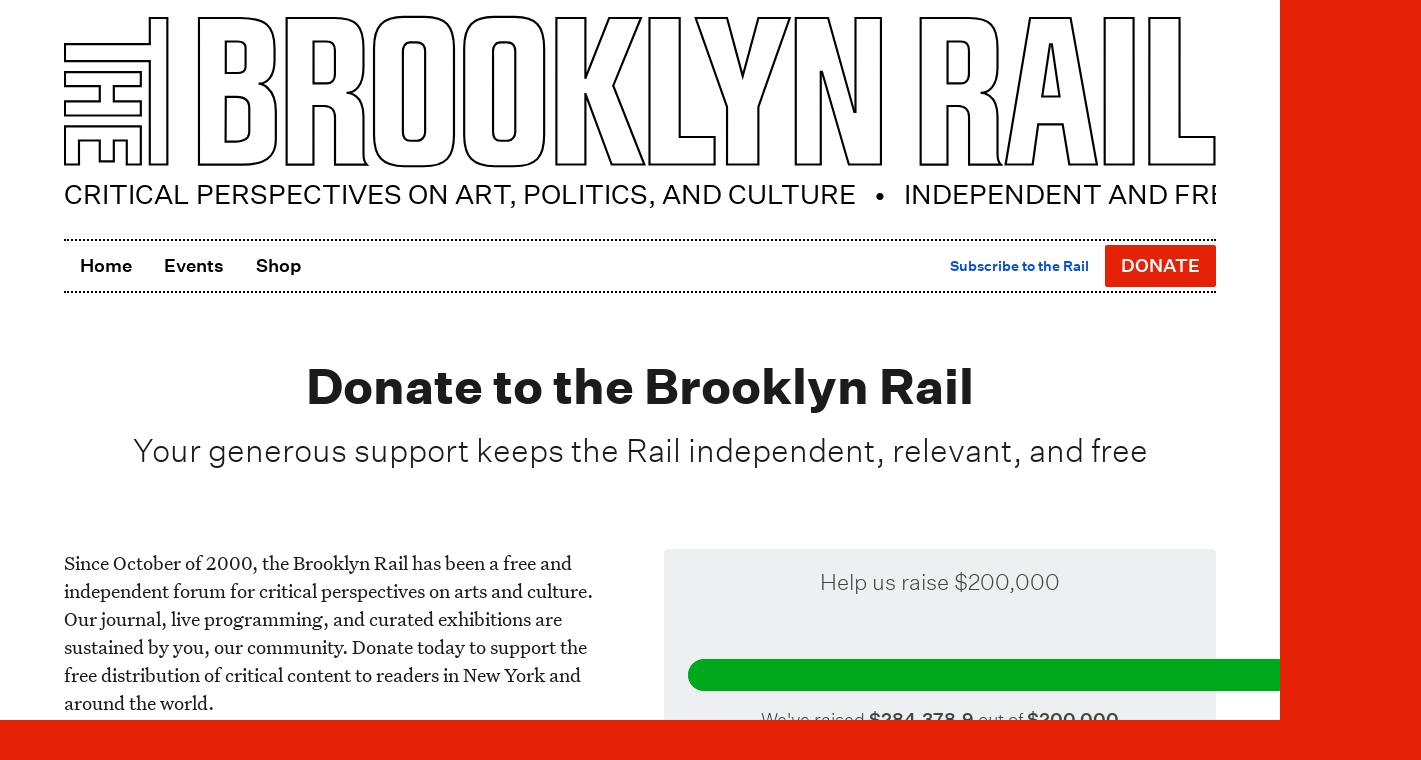

--- FILE ---
content_type: application/javascript; charset=UTF-8
request_url: https://brooklynrail.org/material/dist/donorsList.fae74a52da31293d8a9183124764a2d907f164e175abd5cf1940a397a168b30ca63be4c6234492b0126bf771ad18c3d331bddf6bf93769a0e0a36b458dfebed2.js
body_size: 236
content:
(() => {
  // <stdin>
  jQuery(document).ready(function($) {
    function pullDonorListData() {
      $.ajax({
        type: "GET",
        url: "https://brooklynrail.org/.netlify/functions/getDonorList",
        data: {
          todo: "jsonp"
        },
        dataType: "jsonp",
        jsonpCallback: "rail_donorList",
        crossDomain: true,
        cache: false,
        success: getDonorListData,
        error: function(jqXHR, textStatus, errorThrown) {
          console.log("error getting Hat Data");
          console.log(errorThrown);
        }
      });
    }
    function getDonorListData(data) {
      var donationList = [];
      jQuery(data.records).each(function(i, item) {
        var consent = item.fields["Consent"];
        if (consent == true) {
          donationList.push(item);
        }
      });
      showDonorList(donationList);
    }
    function showDonorList(data) {
      var donorList = [];
      $(data).each(function(i, item) {
        var donationNamePublic = item.fields["Donation name public"];
        var donationName = !!donationNamePublic && donationNamePublic != "" ? donationNamePublic : item.fields["Donation name"];
        var donationInstagram = item.fields["Instagram handle"];
        if (!!donationInstagram && donationInstagram != "") {
          var donationInstagram = donationInstagram.replaceAll("@", "");
          var donor = "<li>" + donationName + ' <a title="Follow ' + donationName + ' on Instagram" href="https://instagram.com/' + donationInstagram + '"><i class="fab fa-instagram"></i><span>' + donationInstagram + "</span></a> </li>";
        } else {
          var donor = "<li>" + donationName + "</li>";
        }
        donorList.push(donor);
      });
      !!donorList && donorList != "" ? jQuery(".donorsList").html(donorList.join("\n")) : "";
    }
  });
})();
